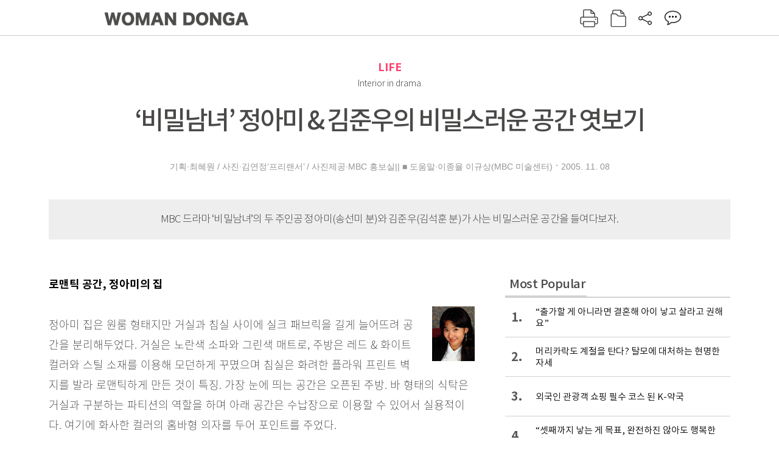

--- FILE ---
content_type: text/html; charset=UTF-8
request_url: https://woman.donga.com/life/article/all/12/134294/1
body_size: 10901
content:
<!DOCTYPE html>
<html lang="ko">
<head>
<title>‘비밀남녀’ 정아미 & 김준우의  비밀스러운 공간 엿보기｜여성동아</title>
<meta charset="utf-8" />
<meta http-equiv="X-UA-Compatible" content="IE=edge" />
<meta name='keywords' content='' />
<meta name='description' content="" />
<meta name='writer' content='여성동아' />
<meta name="robots" content="index,follow">
<link rel="image_src" href="" />
<link rel="canonical" href="https://woman.donga.com/life/article/all/12/134294/1" />
<script data-ad-client='ca-pub-3925768217140661' async src='https://pagead2.googlesyndication.com/pagead/js/adsbygoogle.js'></script>
<meta name='robots' content='max-image-preview:none'/>
<meta property="og:title" content="" />

<meta property="og:type" content="article" />
<meta property="og:site_name" content="여성동아" />
<meta property="og:description" content="" />
<meta property="og:pubdate" content="" />
<meta property='og:url' content='https://woman.donga.com/life/article/all/12/134294/1'><meta name='twitter:url' content='https://woman.donga.com/life/article/all/12/134294/1' />
<meta name="twitter:card" content="summary_large_image" />
<meta name="twitter:image:src" content="" />
<meta name="twitter:site" content="@dongamedia" />
<meta name="twitter:description" content="" />
<meta name="twitter:title" content="" />
<meta itemprop="name" content="">
<meta itemprop="description" content="">

<link rel="stylesheet" type="text/css" href="https://image.donga.com/magazine/woman_w/css/style.css?t=20250832" />
<script type="text/javascript" src="https://image.donga.com/donga/js.v.1.0/jquery-latest.js"></script>
<script type="text/javascript" src="https://image.donga.com/donga/js.v.1.0/jquery-ui.js"></script>
<script type="text/javascript" src="https://image.donga.com/donga/js.v.1.0/jquery-cookie.js"></script>
<script type="text/javascript" src="https://image.donga.com/donga/js.v.1.0/donga.js"></script>
<script defer type="text/javascript" src="https://image.donga.com/donga/js.v.2.0/slick.js"></script>
<link rel="stylesheet" type="text/css" href="https://image.donga.com/donga/css.v.2.0/slick.css"/>
<script type="text/javascript" src="https://image.donga.com/magazine/woman_w/js/scrollBanner2.js"></script>
<script type="text/javascript" src="https://image.donga.com/magazine/woman_w/js/ui.js"></script>
<script type="text/javascript" src="https://image.donga.com/magazine/woman_w/js/jquery.jqtransform.js"></script>
<!-- dable meta tag -->
<!-- 아이템 ID (필수): 아이템을 식별하기 위해 사용하시는 유일한 키를 입력해 주셔야 하며, 문자 혹은 숫자를 입력하실 수
있으며, 동일한 아이템의 경우, PC와 모바일에서 동일한 아이템 ID 값을 가져야 합니다. -->
<meta content="134294" property="dable:item_id">

<!-- 아이템 작성자(기자명) (필수) -->
<meta content="기획&middot;최혜원 / 사진&middot;김연정&lsquo;프리랜서&rsquo; / 사진제공&middot;MBC 홍보실||
■ 도움말&middot;이종율 이규상(MBC 미술센터)" property="dable:author">

<!-- 아이템 카테고리 -->
<meta content="LIFE" property="article:section"> <!-- 메인 카테고리 (필수) -->

<!-- 아이템 작성일(ISO 8601) (필수) -->
<meta content="2005-11-08T10:35:00+09:00" property="article:published_time"> <!-- 예(한국시간 오후 1:20) -->

<link rel='stylesheet' type='text/css' href='https://image.donga.com/donga/css.v.2.0/donga_reply.css?t=20220802'><script type='text/javascript' src='https://image.donga.com/donga/js.v.4.0/spintop-comment.js?t=20241216'></script>

<!-- Dable 스크립트 시작 / 문의 http://dable.io -->
<script>(function(d,a,b,l,e,_) {d[b]=d[b]||function(){(d[b].q=d[b].q||[]).push(arguments)};e=a.createElement(l);e.async=1;e.charset='utf-8';e.src='//static.dable.io/dist/plugin.min.js';_=a.getElementsByTagName(l)[0];_.parentNode.insertBefore(e,_);})(window,document,'dable','script');dable('setService', 'woman.donga.com');dable('sendLog');</script>
<!-- Dable 스크립트 종료 / 문의 http://dable.io -->
<script async src="https://securepubads.g.doubleclick.net/tag/js/gpt.js"></script>
<script>
window.googletag = window.googletag || {cmd: []};
googletag.cmd.push(function() {
googletag.defineSlot('/106061858/donga_magazine_rightbox', [[160, 600], [300, 250], [300, 600]], 'div-gpt-ad-1663115950090-0').addService(googletag.pubads());
googletag.pubads().enableSingleRequest();
googletag.pubads().collapseEmptyDivs();
googletag.enableServices();
});
</script>
<script type="application/ld+json">
{
    "@context": "https://schema.org",
    "@type": "NewsArticle",
    "@id": "https://woman.donga.com/life/article/all/12/134294/1#newsarticle",
    "headline": "‘비밀남녀’ 정아미 & 김준우의  비밀스러운 공간 엿보기",
    "description": "로맨틱 공간, 정아미의 집정아미 집은 원룸 형태지만 거실과 침실 사이에 실크 패브릭을 길게 늘어뜨려 공간을 분리해두었다. 거실은 노란색 소파와 그린색 매트로, 주방은 레드 & 화…",
    "inLanguage": "kr",
    "mainEntityOfPage": "https://woman.donga.com/life/article/all/12/134294/1",
    "url": "https://woman.donga.com/life/article/all/12/134294/1",
    "image": [
        {
            "@type": "ImageObject",
            "url": "http://dimg.donga.com/egc/CDB/WOMAN/Article/20/05/11/08/200511080500001_10.jpg",
            "width": 70,
            "height": 90,
            "caption": "‘비밀남녀’ 정아미 & 김준우의  비밀스러운 공간 엿보기"
        },{
            "@type": "ImageObject",
            "url": "http://dimg.donga.com/egc/CDB/WOMAN/Article/20/05/11/08/200511080500001_5.jpg",
            "width": 70,
            "height": 90,
            "caption": "‘비밀남녀’ 정아미 & 김준우의  비밀스러운 공간 엿보기"
        }
    ],
    "datePublished": "2005-11-08T10:35:00+09:00",
    "dateModified": "2005-11-08T10:35:00+09:00",
    "author": [
        
    ],
    "publisher": {
        "@type": "NewsMediaOrganization",
        "name": "여성동아",
        "url": "https://woman.donga.com",
        "logo": {
            "@type": "ImageObject",
            "url": "https://image.donga.com/pc/2022/images/common/donga_icon.jpg",
            "width": 800,
            "height": 420
        }
        
    },
    "copyrightHolder":{
        "@type": "NewsMediaOrganization",
        "name": "여성동아",
        "@id":"https://woman.donga.com#publisher",
        "url": "https://woman.donga.com"
    }    
}
</script>
<script async src="https://securepubads.g.doubleclick.net/tag/js/gpt.js"></script>
<script>
  window.googletag = window.googletag || {cmd: []};
  googletag.cmd.push(function() {
    googletag.defineSlot('/106061858/donga_magazine/pc_magazine_300250', [300, 250], 'div-gpt-ad-1697095737422-0').addService(googletag.pubads());
    googletag.defineSlot('/106061858/donga_magazine/pc_magazine_120600', [120, 600], 'div-gpt-ad-1697098371287-0').addService(googletag.pubads());
    googletag.defineSlot('/106061858/pc_magazine_970250_1', [970, 250], 'div-gpt-ad-1697096865331-0').addService(googletag.pubads());
    googletag.defineSlot('/106061858/donga_magazine/pc_magazine_970250_2', [970, 250], 'div-gpt-ad-1697099813812-0').addService(googletag.pubads());
    googletag.pubads().enableSingleRequest();
    googletag.pubads().collapseEmptyDivs();
    googletag.enableServices();
  });
</script>

<script type="text/javascript" src="https://image.donga.com/donga/js.v.1.0/GAbuilder.js?t=20240911"></script>
<script type="text/javascript">
gabuilder = new GAbuilder('GTM-WSRSSK6') ;
let pageviewObj = {
    'up_login_status' : 'N',
        'ep_contentdata_content_id' : '12.134294' ,
        'ep_contentdata_content_title' : '‘비밀남녀’ 정아미 & 김준우의  비밀스러운 공간 엿보기' ,
        'ep_contentdata_delivered_date' : '2005-11-08 10:35:00' ,
        'ep_contentdata_content_category_1depth' : 'LIFE' ,
        'ep_contentdata_content_category_2depth' : '-' ,
        'ep_contentdata_content_type' : '-' ,
        'ep_contentdata_content_tags' : '-' ,
        'ep_contentdata_author_name' : '-' ,
        'ep_contentdata_content_source' : '' ,
        'ep_contentdata_content_multimedia' : '-' ,
        'ep_contentdata_content_characters' : '0' ,
        'ep_contentdata_content_loginwall' : 'N' ,
        'ep_contentdata_content_series' : '-' ,
        'ep_contentdata_content_issue' : '-' ,
        'ep_contentdata_author_dept' : '-'
}
gabuilder.GAScreen(pageviewObj);
</script>
</head>
<body>
    
<!-- Google Tag Manager (noscript) -->
<noscript><iframe src='https://www.googletagmanager.com/ns.html?id=GTM-WSRSSK6' height='0' width='0' style='display:none;visibility:hidden'></iframe></noscript>
<!-- End Google Tag Manager (noscript) -->
    <div id="skip_navigation">
        <a href="#contents">본문 바로가기</a>
    </div>
    <div id="wrap" class='news_view'>
        <!-- header -->
        <div id="header" class="header header02">
            <!-- 최상단 메뉴 -->
            <div id='tnb'>  
                <div id='tnb_980'>
                    <ul class='right'>
                        <li><a href='https://secure.donga.com/membership/login.php?gourl=https%3A%2F%2Fwoman.donga.com%2Flife%2Farticle%2Fall%2F12%2F134294%2F1'><strong>로그인</strong></a></li><li><a href='https://secure.donga.com/membership/join.php?gourl=https%3A%2F%2Fwoman.donga.com%2Flife%2Farticle%2Fall%2F12%2F134294%2F1'>회원가입</a></li>
                        <li><a href='https://shindonga.donga.com/' target='_blank'>신동아</a></li>
                        <li><a href='https://weekly.donga.com/' target='_blank'>주간동아</a></li>
                        <li><a href='https://woman.donga.com/'>여성동아</a></li>
                        <li><a href='https://www.donga.com/' target='_blank'>동아일보</a></li>
                    </ul>
                </div>
            </div>
            <!-- //최상단 메뉴 -->
            <div id="gnb"  class='fixed'>
                <div id="gnb_980">
                    <h1>
                        <a href="https://woman.donga.com"><img src="https://image.donga.com/magazine/woman_w/img/logo03.gif" alt="WOMAN DONGA" /></a>
                    </h1>
                    <div class="menu_wrap">
                        <ul class="social">
                            <li class="facebook"><a href='https://www.facebook.com/thewomandonga' target='_blank'>페이스북</a></li>
                            <li class="instagram"><a href='https://www.instagram.com/womandonga/' target='_blank'>인스타그램</a></li>
                            <li class="youtube"><a href='https://www.youtube.com/user/WomanDongA' target='_blank'>유튜브</a></li>
                            <li class="naver_post"><a href='https://blog.naver.com/thewomandonga' target='_blank'>네이버블로그</a></li>
                        </ul>
                        <ul class="gnb gnb2">
                            <li><a href="https://woman.donga.com/style">STYLE</a></li>
                            <li><a href="https://woman.donga.com/life">LIFE</a></li>
                            <li><a href="https://woman.donga.com/people">PEOPLE</a></li>
                            <li><a href="https://woman.donga.com/edu">EDU</a></li>
                            <li><a href="https://woman.donga.com/culture">CULTURE</a></li>
                            <li><a href="https://woman.donga.com/money">MONEY</a></li>
                            <li><a href="https://woman.donga.com/issue">ISSUE</a></li>
                        </ul>
                                                 <div class='right_box'>
                            <span class='btn_top btn_print' data-event_name="click_content_event" data-ep_button_name="인쇄" data-ep_button_area="기사GNB" data-ep_button_category="기사뷰" onclick="javascript:openWindow('https://woman.donga.com/Print?cid=134294', 'Print', 720, 700 ); return false;"></span>
                            <span class='btn_top btn_list' data-event_name="click_content_event" data-ep_button_name="목차 이동" data-ep_button_area="기사GNB" data-ep_button_category="기사뷰" onclick="javascript:$(location).attr('href', 'https://woman.donga.com/Library?date=200511');"></span>
                            <span class='btn_top btn_share'></span>
                            <span class='btn_top btn_reply reply_yes'><em class='replyCnt'></em></span>
                        </div>
                        <!-- 공유하기 레이어 -->
                        <div id="shareLayer_top" class="share_layer top">
                            <span class="title">공유하기</span>
                            <ul class="share_list"></ul>
                            <span class="icon_comm btn_close">닫기</span>
                        </div>
                        <!-- 검색 -->
                        <form action="https://woman.donga.com/Search">
                            <fieldset>
                                <legend>검색창</legend>
                                <div class="search">
                                    <a href="javascript:return false;" class="btn_search"><img src="https://image.donga.com/magazine/woman_w/img/icon_search02.png" alt="통합검색" /></a>
                                </div>
                                <div id="search_box">
                                    <input type="text" name='query' class="search_txt" />
                                </div>
                            </fieldset>
                        </form>
                        <!-- //검색 -->
                    </div>
                </div>
            </div>
        </div>
        <!-- //header -->
<script>
    $(document).ready( function()
    {
        var clickSearch = 0;
        //검색
        $('.btn_search').on('click',function(){
            if( clickSearch == 0 )
            {
                $('#search_box').removeClass('off');
                $('#search_box').addClass('on');
                clickSearch = 1;
            }
            else
            {
                $('#search_box').removeClass('on');
                $('#search_box').addClass('off');
                clickSearch = 0;
                if( $('.search_txt').val() != "" ) {
                    $("form").submit();
                }
            }
        });
    });

</script><div id='contents'  class='reform'>
<div class="article_inner">
    <div id='top_view'>
        <div class='news_top'>
            <h3 class='cate_top'><a href='https://woman.donga.com/life'>LIFE</a></h3><h3 class='cate_top'><h3 class='subtitle_top'>Interior in drama</h3>
            <h2>‘비밀남녀’ 정아미 & 김준우의  비밀스러운 공간 엿보기</h2>
            
            <div class="name_date">
                <p class='j_name'>기획·최혜원 / 사진·김연정‘프리랜서’ / 사진제공·MBC 홍보실||
■ 도움말·이종율 이규상(MBC 미술센터)</p>
                <p class="j_date">2005. 11. 08</p>
            </div>
        </div>
    </div>
    <div class='summary_top'><p class='summary_txt'>MBC 드라마 ‘비밀남녀’의 두 주인공 정아미(송선미 분)와 김준우(김석훈 분)가 사는 비밀스러운 공간을 들여다보자.</p></div>

<!-- //BODY 시작-->
<div id='view_wrap'>
    <div id="view_left">
        <div class="news_con" itemprop='articleBody'>
            <div class="article_box">
                <b>로맨틱 공간, 정아미의 집</b><br><div class='photo_right'><img src='https://dimg.donga.com/egc/CDB/WOMAN/Article/20/05/11/08/200511080500001_5.jpg' alt='‘비밀남녀’ 정아미 & 김준우의  비밀스러운 공간 엿보기' ></div><br>정아미 집은 원룸 형태지만 거실과 침실 사이에 실크 패브릭을 길게 늘어뜨려 공간을 분리해두었다. 거실은 노란색 소파와 그린색 매트로, 주방은 레드 & 화이트 컬러와 스틸 소재를 이용해 모던하게 꾸몄으며 침실은 화려한 플라워 프린트 벽지를 발라 로맨틱하게 만든 것이 특징. 가장 눈에 띄는 공간은 오픈된 주방. 바 형태의 식탁은 거실과 구분하는 파티션의 역할을 하며 아래 공간은 수납장으로 이용할 수 있어서 실용적이다. 여기에 화사한 컬러의 홈바형 의자를 두어 포인트를 주었다.<br><!--DC type=table id=t_200511080500001_1 DC--><br>01_ 우아한 느낌의 실크 패브릭으로 로맨틱한 침실과 모던한 거실 공간을 구분지었다. 바이올렛 컬러의 침구는 신비스러운 분위기를 연출한다. 폭신해 보이는 침대와 소파는 피터까사.<br>02_ 바 형태의 식탁으로 주방과 거실을 분리하고 세련된 디자인의 소품으로 포인트를 주었다. 주방가구는 에센스인테리어, 홈바형 의자는 피터까사.<br><!--DC type=table id=t_200511080500001_2 DC--><br>1 알록달록한 컬러가 화사한 분위기를 연출해주는 화병.<br>2 하트 모양의 앤티크 거울은 화장대를 더욱 로맨틱한 분위기로 연출해준다.<br>3 화이트&레드 컬러가 세련된 느낌을 주는 전기 주전자는 프린세스 제품.<br><br><b>클래식 & 모던 김준우의 집</b><br><div class='photo_left'><img src='https://dimg.donga.com/egc/CDB/WOMAN/Article/20/05/11/08/200511080500001_10.jpg' alt='‘비밀남녀’ 정아미 & 김준우의  비밀스러운 공간 엿보기' ></div><br>1층의 가족 공간은 클래식하게, 2층 김준우의 방은 모던 스타일로 꾸몄다. 공연 아트디렉터인 주인공의 이미지에 맞게 방은 심플하지만 세련되게 연출했다. 침대 쪽 공간은 벽지와 침구를 블루 컬러로 통일해 고급스러움을 주고 블랙 & 화이트 로만셰이드로 모던한 느낌을 더했다. 1층의 거실은 한쪽 벽면을 대리석으로 꾸며 포인트를 주고 중후한 느낌의 소파와 테이블을 두어 고급스러운 분위기를 만들었다.<br><!--DC type=table id=t_200511080500001_3 DC--><br>01_ 블루 컬러와 스틸 소재의 매치가 돋보이는 김준우의 침실. 침대는 피터까사, 세련된 블루 컬러 침구는 마리앤데코.<br>02_ 앤티크한 느낌의 거실은 브라운 컬러 가죽 소파와 은은한 분위기를 자아내는 간접조명을 설치해 꾸몄다. 고급스러운 가죽 소파는 로라올던.<br><!--DC type=table id=t_200511080500001_4 DC--><br>침대 맞은편을 작업 공간으로 꾸몄다. 책상을 앞뒤로 배치해 동선을 짧게 한 아이디어가 돋보인다. 극중 미술사와 디자인을 공부한 김준우의 전공에 맞게 붓과 미술 서적 등을 올려 두었다.<br>1 빛바랜 듯한 컬러가 고급스러움을 더해주는 앤티크 전화기는 사자아트.<br>2 한쪽 벽면을 장식하고 있는 독특한 디자인의 나무 프레임 액자는 유림 작품.<br>3 방을 장식하고 있는 모던한 오디오가 고급스러움을 더한다. 소비코.<br><br>
            </div>
            
            <script type='text/javascript' src='https://image.donga.com/dac/MAGAZINE/PC/common_pc_byline.js'></script>
            <!-- Begin Dable 본문하단_그리드-리스트 / For inquiries, visit http://dable.io -->
<div id="dablewidget_x7yvj2jl" data-widget_id="x7yvj2jl">
<script>
(function(d,a,b,l,e,_) {
if(d[b]&&d[b].q)return;d[b]=function(){(d[b].q=d[b].q||[]).push(arguments)};e=a.createElement(l);
e.async=1;e.charset='utf-8';e.src='//static.dable.io/dist/plugin.min.js';
_=a.getElementsByTagName(l)[0];_.parentNode.insertBefore(e,_);
})(window,document,'dable','script');
dable('setService', 'woman.donga.com');
dable('sendLogOnce');
dable('renderWidget', 'dablewidget_x7yvj2jl');
</script>
</div>
<!-- End 본문하단_그리드-리스트 / For inquiries, visit http://dable.io -->
            <div class="sub_btn_box">
                <ul>
                    <li class="sub_btn btn_recommand">
                        <span class="img" data-event_name="click_content_event" data-ep_button_name="기사 추천" data-ep_button_area="기사콘텐츠" data-ep_button_category="기사뷰"></span>
                        <div class="txt_box">
                            <span class="txt">추천</span>
                            <em class="counter" id="likeCnt">0</em>
                        </div>
                    </li>
                    <li class="sub_btn btn_reply">
                        <span class="img"></span>
                        <div class="txt_box">
                            <span class="txt">댓글</span>
                            <em class="counter"  id="replyCnt">0</em>
                        </div>
                    </li>
                    <li class="sub_btn btn_cont_list">
                        <span class="img" data-event_name="click_content_event" data-ep_button_name="목차 이동" data-ep_button_area="기사콘텐츠" data-ep_button_category="기사뷰"></span>
                        <span class="txt">목차</span>
                    </li>
                    <li class="sub_btn btn_share">
                        <span class="img"></span>
                        <span class="txt" >공유</span>
                    </li>
                </ul>
                <!-- //하단 버튼 -->
            </div>
        <div class="gallery" id='goReply'></div>
    </div>
</div>
<!-- 공유하기 레이어 -->
<div id="shareLayer" class="share_layer">
    <span class="title">공유하기</span>
    <ul class="share_list"></ul>
    <span class="icon_comm btn_close">닫기</span>
</div>
<!-- 댓글 팝업 -->
<div id="replyLayerPopup">
    <div class="reply_layer_con">
        <div class="reply_box">
            <a name='replyLayer'></a>
            <div class="reply_top_wrap">
                <div class="reply_top">
                    <span class="title">댓글</span>
                    <span class="txt"><em class='replyCnt'>0</em>개</span>
                </div>
                <span class="layer_close" onclick="javascript:return $('#replyLayerPopup').hide();">닫기</a>
            </div>
            <div id="spinTopLayer"></div>
        </div>
    </div>
</div>
<!-- //댓글 팝업-->

<script>
    var spinTopParams = new Array();
    spinTopParams['length'] = 10;
    spinTopParams['site'] = "woman.donga.com" ;
    spinTopParams['newsid'] = "WOMAN.134294" ;
    spinTopParams['newsurl'] = "https://woman.donga.com/life/article/all/12/134294/1" ;
    spinTopParams['newstitle'] = "‘비밀남녀’ 정아미 & 김준우의  비밀스러운 공간 엿보기" ;
    spinTopParams['newsimage'] = '' ;

</script>
<script type='text/javascript' src='https://image.donga.com/js/kakao.link.js'></script>
<script type='text/javascript' src='https://image.donga.com/donga/js/kakao-latest.min.js'></script>
<script type='text/javascript' src='https://image.donga.com/donga/js.v.1.0/clipboard.min.js'></script>
<script>
    Kakao.init('74003f1ebb803306a161656f4cfe34c4');
    function snsShareOverlap(classArea, no)
    {

        var post = new Object() ;
        post.p0 = '‘비밀남녀’ 정아미 & 김준우의  비밀스러운 공간 엿보기 : 여성동아';
        post.p1 = '로맨틱 공간, 정아미의 집정아미 집은 원룸 형태지만 거실과 침실 사이에 실크 패브릭을 길게 늘어뜨려 공간을 분리해두었다. 거실은 노란색 소파와 그린색 매트로, 주방은 레드 & 화이트 컬러와 스틸 소재를 이용해 모던하게 꾸몄으며 침실…';
        post.p2 = 'http://dimg.donga.com/egc/CDB/WOMAN/Article/20/05/11/08/200511080500001_10.jpg';
        post.p3 = 'https://woman.donga.com/life/article/all/12/134294/1';
        post.p4 = '12'
        post.p5 = 'WOMAN';
        post.p6 = 'PC';
        post.p7 = 'woman.donga.com';
        post.p8 = '0172456';  //0124378
        post.p9 = no;
        post.gid = '134294';

        var targetUrl = "/HUB/common/snssharebox.php" ;

        $.ajax({
            type : 'POST' ,
            url : targetUrl ,
            data : post ,
            dataType : 'html' ,
            error : function(result) { alert('error') ; } ,
            success : function(result) {
                $(classArea).html(result) ;
            }
        });

        return false;
    }

    function openWindow(url, name, width, height)
    {
        window.open(url, name, "width="+width+", height="+height+", scrollbars=yes, resizable=yes");
        return false;
    }

    $(document).ready( function()
    {
        $('.header div.fixed #gnb_980 .right_box .btn_top.btn_share').on('click',function(){
            snsShareOverlap('#shareLayer_top .share_list', 1);
            $('#shareLayer_top').show();
            return false;
        });

        $('.btn_share .img').on('click',function(){
            snsShareOverlap('#shareLayer .share_list', 2);
            $('#shareLayer').show();
            return false;
        });

        $('#shareLayer .btn_close').click(function () {
            $('#shareLayer').hide();
        })

        $('#shareLayer_top .btn_close').click(function () {
            $('#shareLayer_top').hide();
        })

        //댓글 팝업 열기/닫기
        $('#header .btn_reply, .sub_btn.btn_reply').click(function () {
            _spinTop (spinTopParams, 1, 0 ) ;
            $('#fullScreenPopupLayer, #replyLayerPopup').show();
        })
        $('#fullScreenPopupLayer').click(function () {
            $(this).hide();
            $('#replyLayerPopup').hide();
        })
        $('#replyLayerPopup').find('.layer_close').click(function () {
            $('#fullScreenPopupLayer, #replyLayerPopup').hide();
        })

        _spinTopCount(spinTopParams);
        _spinTopNewsInfo(spinTopParams);

        $('.btn_recommand').attr('onclick', '_spinTopLike(spinTopParams);');
        $('.btn_cont_list').attr('onclick', "$(location).attr('href', 'https://woman.donga.com/Library?date=200511');");

        var imgWidth = $('.photo_right').find('img').width();
        $('.photo_right .desc, .photo_left .desc').css('width', imgWidth);

        $('.sub_btn.btn_recommand').click(function () {
            if ($(this).hasClass('on')) {
                $(this).removeClass('on')
            } else if ($(this).hasClass('on') != true) {
                $(this).addClass('on')
            }
        })
         //캡션 넓이 조정
        $('.photo_right, .photo_left').each(function () {
            var imgWidth = $(this).find('img').width();
            $(this).find('.desc').css('width', imgWidth);
        })

        //기사 본문 innerHtml
        var beginWord = $('.article_box').html();
        var startWord = beginWord.trim().startsWith('<h4 class="mid_title');
        if(startWord == true){
            $('.article_box').find('.mid_title').eq(0).addClass('no_mgt');
        }

    });

</script>    <div id="view_right">
        <div class='more_news'><h2 class='title'>Most Popular</h2><ol><li><a href='https://woman.donga.com/people/article/04/12/5941309/1' data-event_name="click_content_event" data-ep_button_name="“출가할 게 아니라면 결혼해 아이 낳고 살라고 권해요”" data-ep_button_area="Most Popular" data-ep_button_category="기사뷰"><span class='num'>1.</span><span class='text'>“출가할 게 아니라면 결혼해 아이 낳고 살라고 권해요”</span></a></li><li><a href='https://woman.donga.com/life/article/02/12/5928661/1' data-event_name="click_content_event" data-ep_button_name="머리카락도 계절을 탄다? 탈모에 대처하는 현명한 자세" data-ep_button_area="Most Popular" data-ep_button_category="기사뷰"><span class='num'>2.</span><span class='text'>머리카락도 계절을 탄다? 탈모에 대처하는 현명한 자세</span></a></li><li><a href='https://woman.donga.com/culture/article/18/12/5941324/1' data-event_name="click_content_event" data-ep_button_name="외국인 관광객 쇼핑 필수 코스 된 K-약국" data-ep_button_area="Most Popular" data-ep_button_category="기사뷰"><span class='num'>3.</span><span class='text'>외국인 관광객 쇼핑 필수 코스 된 K-약국</span></a></li><li><a href='https://woman.donga.com/people/article/04/12/5944186/1' data-event_name="click_content_event" data-ep_button_name="“셋째까지 낳는 게 목표, 완전하진 않아도 행복한 가정 원해요”" data-ep_button_area="Most Popular" data-ep_button_category="기사뷰"><span class='num'>4.</span><span class='text'>“셋째까지 낳는 게 목표, 완전하진 않아도 행복한 가정 원해요”</span></a></li><li><a href='https://woman.donga.com/BestClick/article/50/12/5941081/1' data-event_name="click_content_event" data-ep_button_name="“대입의 키는 탐구력, 질문하기부터가 시작”" data-ep_button_area="Most Popular" data-ep_button_category="기사뷰"><span class='num'>5.</span><span class='text'>“대입의 키는 탐구력, 질문하기부터가 시작”</span></a></li><li><a href='https://woman.donga.com/style/article/01/12/5944183/1' data-event_name="click_content_event" data-ep_button_name="계절을 뛰어넘은 레이스의 힘" data-ep_button_area="Most Popular" data-ep_button_category="기사뷰"><span class='num'>6.</span><span class='text'>계절을 뛰어넘은 레이스의 힘</span></a></li><li><a href='https://woman.donga.com/life/article/02/12/5928448/1' data-event_name="click_content_event" data-ep_button_name="Fortune" data-ep_button_area="Most Popular" data-ep_button_category="기사뷰"><span class='num'>7.</span><span class='text'>Fortune</span></a></li></ol></div>
        <div class='ad'><table><tr><td><!-- /106061858/donga_magazine/pc_magazine_300250 -->
<div id='div-gpt-ad-1697095737422-0' style='min-width: 300px; min-height: 250px;'>
  <script>
    googletag.cmd.push(function() { googletag.display('div-gpt-ad-1697095737422-0'); });
  </script>
</div></td></tr></table></div>
        <div class='hot'><h2 class='title'>What is New</h2><ul><li><a href='https://woman.donga.com/issue/article/all/12/5948245/1' data-event_name="click_content_event" data-ep_button_name="여성동아 창간 92주년 기념 ‘용기백배: 저출생 극복 바자회’ 성황리에 개최" data-ep_button_area="What is New" data-ep_button_category="기사뷰"><span class='title'>여성동아 창간 92주년 기념 ‘용기백배: 저출생 극복 바자회’ 성황리에 개최</span><span class='image'><img src='https://dimg.donga.com/a/89/82/95/1/ugc/CDB/WOMAN/Article/69/0d/b9/fd/690db9fd1612a0a0a0a.jpg' alt='여성동아 창간 92주년 기념 ‘용기백배: 저출생 극복 바자회’ 성황리에 개최' /></span></a></li><li><a href='https://woman.donga.com/culture/article/all/12/5941324/1' data-event_name="click_content_event" data-ep_button_name="외국인 관광객 쇼핑 필수 코스 된 K-약국" data-ep_button_area="What is New" data-ep_button_category="기사뷰"><span class='title'>외국인 관광객 쇼핑 필수 코스 된 K-약국</span><span class='image'><img src='https://dimg.donga.com/a/89/82/95/1/ugc/CDB/WOMAN/Article/69/09/a6/68/6909a668062ca0a0a0a.jpg' alt='외국인 관광객 쇼핑 필수 코스 된 K-약국' /></span></a></li><li><a href='https://woman.donga.com/people/article/all/12/5941309/1' data-event_name="click_content_event" data-ep_button_name="“출가할 게 아니라면 결혼해 아이 낳고 살라고 권해요”" data-ep_button_area="What is New" data-ep_button_category="기사뷰"><span class='title'>“출가할 게 아니라면 결혼해 아이 낳고 살라고 권해요”</span><span class='image'><img src='https://dimg.donga.com/a/89/82/95/1/ugc/CDB/WOMAN/Article/69/09/a3/98/6909a3982370a0a0a0a.jpg' alt='“출가할 게 아니라면 결혼해 아이 낳고 살라고 권해요”' /></span></a></li><li><a href='https://woman.donga.com/people/article/all/12/5944186/1' data-event_name="click_content_event" data-ep_button_name="“셋째까지 낳는 게 목표, 완전하진 않아도 행복한 가정 원해요”" data-ep_button_area="What is New" data-ep_button_category="기사뷰"><span class='title'>“셋째까지 낳는 게 목표, 완전하진 않아도 행복한 가정 원해요”</span><span class='image'><img src='https://dimg.donga.com/a/89/82/95/1/ugc/CDB/WOMAN/Article/69/0b/21/9f/690b219f1e6ea0a0a0a.jpg' alt='“셋째까지 낳는 게 목표, 완전하진 않아도 행복한 가정 원해요”' /></span></a></li><li><a href='https://woman.donga.com/style/article/all/12/5944183/1' data-event_name="click_content_event" data-ep_button_name="계절을 뛰어넘은 레이스의 힘" data-ep_button_area="What is New" data-ep_button_category="기사뷰"><span class='title'>계절을 뛰어넘은 레이스의 힘</span><span class='image'><img src='https://dimg.donga.com/a/89/82/95/1/ugc/CDB/WOMAN/Article/69/0b/fb/42/690bfb42115cd2738e25.jpg' alt='계절을 뛰어넘은 레이스의 힘' /></span></a></li></ul></div>
        <div class='ad'><!-- /106061858/donga_magazine_rightbox -->
<div id='div-gpt-ad-1663115950090-0' style='min-width: 160px; min-height: 250px;'>
<script>
googletag.cmd.push(function() { googletag.display('div-gpt-ad-1663115950090-0'); });
</script>
</div></div>
    </div><script type='text/javascript' src='https://image.donga.com/dac/MAGAZINE/PC/magazine_common_view_inspace_paragraph_01.js'></script><div id='right_banner' style='position:relative; right:-180px;'><!-- /106061858/donga_magazine/pc_magazine_120600 -->
<div id='div-gpt-ad-1697098371287-0' style='min-width: 120px; min-height: 600px;'>
  <script>
    googletag.cmd.push(function() { googletag.display('div-gpt-ad-1697098371287-0'); });
  </script>
</div></div>
<script>
    $(document).ready(function() {
        initMoving2(document.getElementById('right_banner'), 110, 280, 1350);
    });
</script></div>            <div class="bot_list_wrap">
                                    <div class="latest_news_cat">
                        <h5 class="bot_title title_cat"><a href="https://woman.donga.com/life">LIFE</a></h5>
                        <ul class="bot_list latest_list">
                                                <li class="item_list">
                            <a href="https://woman.donga.com/life/article/all/12/5943268/1" data-event_name="click_content_event" data-ep_button_name="초개인화 시대, 맞춤형 바닥재와 리빙 제품 인기" data-ep_button_area="분야별 기사" data-ep_button_category="기사뷰">
                                <div class="thumb_img">
                                    <img src="https://dimg.donga.com/a/390/390/95/1/ugc/CDB/WOMAN/Article/69/0a/e3/bf/690ae3bf25aca0a0a0a.jpg" alt="">
                                </div>
                                <div class="thumb_txt">
                                    <p>초개인화 시대, 맞춤형 바닥재와 리빙 제품 인기</p>
                                </div>
                            </a>
                        </li>                        <li class="item_list">
                            <a href="https://woman.donga.com/life/article/all/12/5928661/1" data-event_name="click_content_event" data-ep_button_name="머리카락도 계절을 탄다? 탈모에 대처하는 현명한 자세" data-ep_button_area="분야별 기사" data-ep_button_category="기사뷰">
                                <div class="thumb_img">
                                    <img src="https://dimg.donga.com/a/390/390/95/1/ugc/CDB/WOMAN/Article/69/09/55/5b/6909555b259ed2738e25.jpg" alt="">
                                </div>
                                <div class="thumb_txt">
                                    <p>머리카락도 계절을 탄다? 탈모에 대처하는 현명한 자세</p>
                                </div>
                            </a>
                        </li>                        <li class="item_list">
                            <a href="https://woman.donga.com/life/article/all/12/5928448/1" data-event_name="click_content_event" data-ep_button_name="Fortune" data-ep_button_area="분야별 기사" data-ep_button_category="기사뷰">
                                <div class="thumb_img">
                                    <img src="https://image.donga.com/magazine/woman_w/img/no_img.jpg" alt="">
                                </div>
                                <div class="thumb_txt">
                                    <p>Fortune</p>
                                </div>
                            </a>
                        </li>
                        </ul>
                    </div>
                <div class="editorspick">
                    <h5 class="bot_title title_eidt">Editor's pick</h5>
                    <ul class="bot_list editor_list">
                                                <li class="item_list">
                            <a href="https://woman.donga.com/life/article/all/12/5941309/1" data-event_name="click_content_event" data-ep_button_name="“출가할 게 아니라면 결혼해 아이 낳고 살라고 권해요”" data-ep_button_area="Editor&apos;s Pick" data-ep_button_category="기사뷰">
                                <div class="thumb_img">
                                    <div class="thumb_img">
                                        <img src="https://dimg.donga.com/a/390/390/95/1/ugc/CDB/WOMAN/Article/69/09/a3/98/6909a3982370a0a0a0a.jpg" alt="“출가할 게 아니라면 결혼해 아이 낳고 살라고 권해요”">
                                    </div>
                                </div>
                                <div class="thumb_txt">
                                    <p>“출가할 게 아니라면 결혼해 아이 낳고 살라고 권해요”</p>
                                </div>
                            </a>
                        </li>                        <li class="item_list">
                            <a href="https://woman.donga.com/life/article/all/12/5941324/1" data-event_name="click_content_event" data-ep_button_name="외국인 관광객 쇼핑 필수 코스 된 K-약국" data-ep_button_area="Editor&apos;s Pick" data-ep_button_category="기사뷰">
                                <div class="thumb_img">
                                    <div class="thumb_img">
                                        <img src="https://dimg.donga.com/a/390/390/95/1/ugc/CDB/WOMAN/Article/69/09/a6/68/6909a668062ca0a0a0a.jpg" alt="외국인 관광객 쇼핑 필수 코스 된 K-약국">
                                    </div>
                                </div>
                                <div class="thumb_txt">
                                    <p>외국인 관광객 쇼핑 필수 코스 된 K-약국</p>
                                </div>
                            </a>
                        </li>                        <li class="item_list">
                            <a href="https://woman.donga.com/life/article/all/12/5944186/1" data-event_name="click_content_event" data-ep_button_name="“셋째까지 낳는 게 목표, 완전하진 않아도 행복한 가정 원해요”" data-ep_button_area="Editor&apos;s Pick" data-ep_button_category="기사뷰">
                                <div class="thumb_img">
                                    <div class="thumb_img">
                                        <img src="https://dimg.donga.com/a/390/390/95/1/ugc/CDB/WOMAN/Article/69/0b/21/9f/690b219f1e6ea0a0a0a.jpg" alt="“셋째까지 낳는 게 목표, 완전하진 않아도 행복한 가정 원해요”">
                                    </div>
                                </div>
                                <div class="thumb_txt">
                                    <p>“셋째까지 낳는 게 목표, 완전하진 않아도 행복한 가정 원해요”</p>
                                </div>
                            </a>
                        </li>
                    </ul>
                </div>
            </div>            <div class="bot_contents">
                <!-- Most Popular, What is New -->
                <div class="category_wrap">
                    <div class="list_title">
                        <h3 class="title">See more stories</h3>
                    </div>
                    <ul class="category_list">
                        <li>
                            <a href='https://woman.donga.com/style'>
                                <span class='text'>STYLE</span>
                            </a>
                        </li>
                        <li>
                            <a href='https://woman.donga.com/life'>
                                <span class='text'>LIFE</span>
                            </a>
                        </li>
                        <li>
                            <a href='https://woman.donga.com/people'>
                                <span class='text'>PEOPLE</span>
                            </a>
                        </li>
                        <li>
                            <a href='https://woman.donga.com/culture'>
                                <span class='text'>CULTURE</span>
                            </a>
                        </li>
                        <li>
                            <a href='https://woman.donga.com/money'>
                                <span class='text'>MONEY</span>
                            </a>
                        </li>
                        <li>
                            <a href='https://woman.donga.com/issue'>
                                <span class='text'>ISSUE</span>
                            </a>
                        </li>
                    </ul>
                </div>
                <!-- //Most Popular, What is New -->
                <div class="bot_mid">
                    <!-- sns -->
                    <div class="sns">
                        <h2>Follow up on SNS</h2>
                        <ul>
                            <li class="facebook">
                                <a href="https://www.facebook.com/thewomandonga" target="_blank">페이스북</a>
                            </li>
                            <li class="instagram">
                                <a href="https://www.instagram.com/womandonga/" target="_blank">인스타그램</a>
                            </li>
                            <li class="youtube">
                                <a href="https://youtube.com/womandonga" target="_blank">유튜브</a>
                            </li>
                            <li class="naver_post">
                                <a href="https://blog.naver.com/thewomandonga" target="_blank">네이버블로그</a>
                            </li>
                        </ul>
                    </div>
                    <!-- //sns -->
                    <!-- 운세 -->
                    <div class='fortune'><a href='https://woman.donga.com/Home/article/all/12/5928448/1' class='title'>띠별로 알아보는 11월 운세</a></div>
                    <!-- //운세 -->
                </div>
                <!-- 신간 -->
                <div class="introduce">
                    <div class="image">
                        <a href="https://woman.donga.com/Library"><img src="https://dimg.donga.com/carriage/WOMAN/cron/woman_month/woman_month.jpg" alt="신간" /></a>
                    </div>
                    <div class="btn_area">
                        <div class="btn">
                            <span class="month">11</span>
                            <a href="https://woman.donga.com/Library">목차</a>
                            <a href="https://web.donga.com/order/magazine/subscription.php">구독</a>
                            <a href="https://www.aladin.co.kr/shop/wproduct.aspx?ItemId=374986994" target="_blank">구입</a>
                        </div>
                    </div>
                </div>
                <!-- //신간 -->
            </div>        <script>
            $(document).mouseup(function (e) {
                var LayerPopup = $(".share_layer");
                if (LayerPopup.has(e.target).length === 0) {
                    LayerPopup.css('display', 'none');
                }

                var offsetBtnBox = $('.sub_btn_box').offset().top;
                $('#shareLayer').css('top',offsetBtnBox + 30)
            });
        </script>
        <!-- //공유하기 레이어 -->        <div id="footer" class="footer">
            <div id="footer_980">
                <ul>
                    <li class="first">
                        <a href="https://woman.donga.com">여성동아</a>
                        <ul>
                            <li><a href="https://web.donga.com/order/magazine/subscription.php">구독신청</a></li>
                            <li><a href="https://woman.donga.com/Docs?p0=ad">광고안내</a></li>
                            <li><a href="https://woman.donga.com/Docs?p0=docs">윤리강령</a></li>
                        </ul>
                    </li>
                    <li class="second"><a href="https://shindonga.donga.com">신동아</a></li>
                    <li class="third"><a href="https://weekly.donga.com">주간동아</a></li>
                    <li class="third">
                        <a href="https://www.donga.com/">동아닷컴</a>
                        <ul>
                            <li><a href="https://www.donga.com/company">회사소개</a></li>
                            <li><a href="https://www.donga.com/company?m=adguide">광고(인터넷, 전광판)</a></li>
                            <li><a href="https://www.donga.com/company?m=cooperation">제휴안내</a></li>
                            <li><a href="https://secure.donga.com/membership/policy/service.php">이용약관</a></li>
                            <li><a href="https://secure.donga.com/membership/policy/privacy.php"><strong>개인정보처리방침</strong></a></li>
                            <li><a href="https://www.donga.com/news/Docs?p0=teenagers_doc">청소년보호정책</a></li>
                        </ul>
                    </li>
                </ul>
                <address>Copyright by <strong>dongA.com</strong> All rights reserved. <span>서울특별시 서대문구 충정로 29 | 등록번호: 서울아0074 | 등록일자: 2009.01.16 | 발행·편집인: 신석호</span></address>
            </div>
        </div>
        <!-- //footer -->
    <script>
        $(window).load(function(){
            positionAD();
        });

        $(window).resize(function(){
            positionAD();
        });

        function positionAD() {
            var winWidth = $(window).width();
            $('#left_AD').css({'left':(winWidth-980)/2-80+'px', 'display':'block'});
        }
    </script>

    
    
    <div id='left_AD'></div>
    
    </div>
    <script>
$(document).ready(function(){

    $('.btn_login').on('click', function(){
        let customObj = {};
        customObj = {
            ep_contentdata_content_title : '여성동아'
        }
        var ep_sign_up_method = "여성동아" ;
        gabuilder.setMakeCookiePV(ep_sign_up_method, 'ga4Articleinfo', 'donga.com', 10, 'https://secure.donga.com/membership/login.php?gourl=https://woman.donga.com/life/article/all/12/134294/1', customObj, false) ;
    });
});
</script>
</body>
</html>

<script>var _GCD = '10'; </script><script src='https://dimg.donga.com/acecounter/acecounter_V70.20130719.js'></script><script>_PL(_rl);</script>

--- FILE ---
content_type: text/html; charset=UTF-8
request_url: https://spintop.donga.com/comment?jsoncallback=jQuery1112011435922096455431_1762696432729&m=count&p3=woman.donga.com&p4=WOMAN.134294&_=1762696432730
body_size: 224
content:
jQuery1112011435922096455431_1762696432729( '0' ); 

--- FILE ---
content_type: text/html; charset=UTF-8
request_url: https://spintop.donga.com/comment?jsoncallback=jQuery1112011435922096455431_1762696432731&m=newsinfo&p3=woman.donga.com&p4=WOMAN.134294&_=1762696432732
body_size: 479
content:
jQuery1112011435922096455431_1762696432731( '{\"HEAD\":{\"STATUS\":\"ok\",\"SITE\":\"woman.donga.com\",\"NEWSID\":\"WOMAN.134294\"},\"DATA\":{\"site\":\"woman.donga.com\",\"newsid\":\"WOMAN.134294\",\"title\":\"\\u2018\\ube44\\ubc00\\ub0a8\\ub140\\u2019 \\uc815\\uc544\\ubbf8 & \\uae40\\uc900\\uc6b0\\uc758  \\ube44\\ubc00\\uc2a4\\ub7ec\\uc6b4 \\uacf5\\uac04 \\uc5ff\\ubcf4\\uae30\",\"url\":\"http:\\/\\/woman.donga.com\\/List\\/3\\/all\\/12\\/134294\\/1?\",\"image\":\"\",\"ref0\":3,\"ref1\":0,\"ref2\":0,\"ref3\":0,\"ref4\":0,\"ref5\":0,\"ref6\":0,\"ref7\":0}}' ); 

--- FILE ---
content_type: text/html; charset=utf-8
request_url: https://www.google.com/recaptcha/api2/aframe
body_size: 270
content:
<!DOCTYPE HTML><html><head><meta http-equiv="content-type" content="text/html; charset=UTF-8"></head><body><script nonce="ZJFSsqbkh9zZxmhtIaBFEQ">/** Anti-fraud and anti-abuse applications only. See google.com/recaptcha */ try{var clients={'sodar':'https://pagead2.googlesyndication.com/pagead/sodar?'};window.addEventListener("message",function(a){try{if(a.source===window.parent){var b=JSON.parse(a.data);var c=clients[b['id']];if(c){var d=document.createElement('img');d.src=c+b['params']+'&rc='+(localStorage.getItem("rc::a")?sessionStorage.getItem("rc::b"):"");window.document.body.appendChild(d);sessionStorage.setItem("rc::e",parseInt(sessionStorage.getItem("rc::e")||0)+1);localStorage.setItem("rc::h",'1762696439590');}}}catch(b){}});window.parent.postMessage("_grecaptcha_ready", "*");}catch(b){}</script></body></html>

--- FILE ---
content_type: application/x-javascript
request_url: https://yellow.contentsfeed.com/RealMedia/ads/adstream_jx.ads/magazine.donga.com/@Bottom
body_size: 434
content:
document.write ('<a href="https://yellow.contentsfeed.com/RealMedia/ads/click_lx.ads/magazine.donga.com/578342671/Bottom/default/empty.gif/45746e536f576b516e504941444b6153" target="_top"><img src="https://yellow.contentsfeed.com/RealMedia/ads/Creatives/default/empty.gif"  width="1" height="1" alt="" BORDER=0 border="0"></a>');


--- FILE ---
content_type: application/x-javascript
request_url: https://yellow.contentsfeed.com/RealMedia/ads/adstream_jx.ads/magazine.donga.com/@x41
body_size: 431
content:
document.write ('<a href="https://yellow.contentsfeed.com/RealMedia/ads/click_lx.ads/magazine.donga.com/618888142/x41/default/empty.gif/45746e536f576b516e504d41446c6f32" target="_top"><img src="https://yellow.contentsfeed.com/RealMedia/ads/Creatives/default/empty.gif"  width="1" height="1" alt="" BORDER=0 border="0"></a>');


--- FILE ---
content_type: application/javascript; charset=utf-8
request_url: https://fundingchoicesmessages.google.com/f/AGSKWxVqjm9kIOMQj1b8H8M4XKqg6fa_zhkyAxiK8UFsXOnPk36WJar0VQ7ja2_3bvrItyqP5BcbnaUpsI8jZZiHuXmH2h54EbkOYeFrRBegqVbMW4RaN9vlJ2gsgTvR9LNzlnyi2p4C4B6cgzXHy5KmOevSw6JklG4nurCKLtrj1sfT8POF0II6uOpw8uL8/_/adengage-/ads-right./ads-skyscraper._advertising_iframe..my/ads/
body_size: -1284
content:
window['739dce5c-deb4-40cf-ab0c-c7114584e535'] = true;